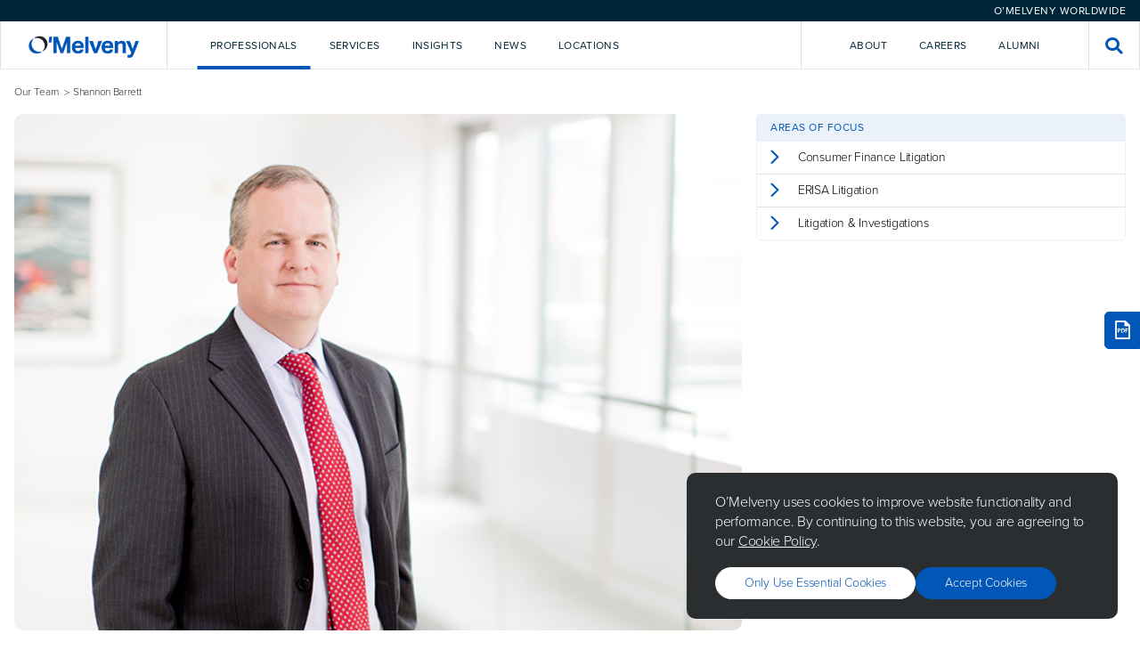

--- FILE ---
content_type: text/html; charset=utf-8
request_url: https://www.omm.com/professionals/shannon-m-barrett/
body_size: 10595
content:

<!DOCTYPE html>
<html lang="en">

<head>
    <meta charset="utf-8">
    <meta http-equiv="X-UA-Compatible" content="IE=edge">
    <title>Shannon Barrett - Partner | O&#x27;Melveny</title>
        <meta name="description" content="O&#x2019;Melveny is an international law firm committed to providing a client experience as satisfying as the outcomes we achieve.&#xA;">

    <meta name="viewport" content="width=device-width, initial-scale=1, shrink-to-fit=no">

    <!-- Link Preview Tags -->
    <meta name="title" content="Shannon Barrett - Partner | O&#x27;Melveny" />
    <meta property="og:type" content="website">
    <meta property="og:title" content="Shannon Barrett - Partner | O&#x27;Melveny" />
        <meta property="og:description" content="O&#x2019;Melveny is an international law firm committed to providing a client experience as satisfying as the outcomes we achieve.&#xA;" />
        <meta property="og:image" content="https://www.omm.com/media/stcayulx/meta_omm_hero_image.jpg" />
    <meta property="og:url" content="https://www.omm.com/professionals/shannon-m-barrett/" />
    <meta property="twitter:card" content="summary_large_image">
    <meta property="twitter:url" content="https://www.omm.com/professionals/shannon-m-barrett/">
    <meta property="twitter:title" content="Shannon Barrett - Partner | O&#x27;Melveny">
        <meta property="twitter:description" content="O&#x2019;Melveny is an international law firm committed to providing a client experience as satisfying as the outcomes we achieve.&#xA;">
        <meta property="twitter:image" content="https://www.omm.com/media/stcayulx/meta_omm_hero_image.jpg" />

    

    <meta name="googlebot" content="index,follow">
    <meta name="robots" content="index,follow">

<!-- Elastic Search -->
<meta class="elastic" name="page_id" content="e757a1eb-1355-45e6-9f5c-af00d6249058">
<meta class="elastic" name="page_title" content="Shannon Barrett - Partner">
<meta class="elastic" name="page_type" content="professional">
    <meta class="elastic" name="first_name" content="Shannon">
    <meta class="elastic" name="last_name" content="Barrett">
    <meta class="elastic" name="last_name_sort" content="Barrett">
    <meta class="elastic" name="full_name" content="Shannon Barrett">
    <meta class="elastic" name="professional_title" content="Partner">
    <meta class="elastic" name="areas_of_focus" content="Consumer Finance Litigation, ERISA Litigation, Litigation & Investigations">
    <meta class="elastic" name="related_practices" content="Consumer Class Actions, ERISA Litigation, Financial Services Litigation, Insurance Coverage, Labor & Employment, Litigation & Investigations, Product Liability & Mass Torts">
    <meta class="elastic" name="related_industries" content="Banking & Financial Services, Consumer & Retail Products">

        <meta class="elastic" name="professional_title_sort" content="19">


    <!-- Other Meta Tags -->
    <link rel="canonical" href="https://www.omm.com/professionals/shannon-m-barrett/" />

    <!-- External CSS -->
    <link rel="stylesheet" href="/dist/css/app.css">

        <!-- Production Scripts -->
<!-- Production Scripts -->
<!--- Google Analytics --->
<!-- Google Tag Manager -->
<script nonce="BA9BWhug9vIZZZ74934ZJeNN">(function(w,d,s,l,i){w[l]=w[l]||[];w[l].push({'gtm.start':
new Date().getTime(),event:'gtm.js'});var f=d.getElementsByTagName(s)[0],
j=d.createElement(s),dl=l!='dataLayer'?'&l='+l:'';j.async=true;j.src=
'https://www.googletagmanager.com/gtm.js?id='+i+dl;f.parentNode.insertBefore(j,f);
})(window,document,'script','dataLayer','GTM-KTLGNJTT');</script>
<!-- End Google Tag Manager -->

<!-- Including the Vuture Web Tracking -->
<script nonce="BA9BWhug9vIZZZ74934ZJeNN">
!function (r) {
var
i = document.createElement("img"); i.setAttribute("src", "https://omm.vuture.net/security/tracker.gif?referer=" + encodeURIComponent(r))
}(document.referrer);
</script>
        <script type="text/javascript" async="async" src="https://platform-api.sharethis.com/js/sharethis.js#property=653aaabf933f6c0019e85d7d&amp;product=sop&amp;source=platform" nonce="BA9BWhug9vIZZZ74934ZJeNN"></script>

</head>

<body class="omm hub--light">

    <!-- Language Selector -->
    

<div class="language-selector">
    <div class="language-selector__selector-wrapper">



<div id="e230ae9d-5d3f-46c6-ac9d-d81b73c98c4a" class="language-selector__selector">O&#x2019;Melveny Worldwide</div>
<script nonce="BA9BWhug9vIZZZ74934ZJeNN">
    (function () {
        let worldwideOverlay = document.createElement("div");
        worldwideOverlay.setAttribute('id', 'component-609f6f36-9278-47f9-b383-c8f9d06109c8')
        worldwideOverlay.setAttribute('data-vue-component', 'WorldwideOverlay')
        worldwideOverlay.setAttribute('data-props', "{\"componentId\":\"e230ae9d-5d3f-46c6-ac9d-d81b73c98c4a\",\"title\":\"O\u2019Melveny Worldwide\",\"caption\":\"\",\"buttonLabel\":\"O\u2019Melveny Worldwide\",\"buttonStyle\":\"Primary Blue\",\"content\":[{\"title\":\"Korea Practice\",\"subtitle\":\"<p>Learn more about our Korea Practice</p>\\n<p>\uBC88\uC5ED \uAC00\uB2A5</p>\",\"actionLabel\":null,\"action\":[{\"Name\":\"View Page\",\"Target\":null,\"Type\":0,\"Udi\":\"umb://document/3a5bfaef7f7245fd868f24bbc55f3680\",\"Url\":\"/services/regions/asia/korea/\"}]},{\"title\":\"China Practice\",\"subtitle\":\"<p>Learn more about our China Practice</p>\\n<p>\u63D0\u4F9B\u7FFB\u8BD1</p>\",\"actionLabel\":null,\"action\":[{\"Name\":\"View Page\",\"Target\":null,\"Type\":0,\"Udi\":\"umb://document/ae6d6a11151e44dc8549d8aaef87d0b9\",\"Url\":\"/services/regions/asia/china/\"}]}]}")
        document.body.append(worldwideOverlay);

        document.getElementById("e230ae9d-5d3f-46c6-ac9d-d81b73c98c4a").addEventListener("click", function (e) {
            e.preventDefault();
            this.dispatchEvent(new CustomEvent("ToggleWorldwideOverlay", {
                bubbles: true
            }));
        })
    })();
</script>
    </div>
</div>

    <!-- Global Header -->
    
<div id="navigation" data-vue-component="Navigation" data-props="{&quot;homePageUrl&quot;:&quot;/&quot;,&quot;activeNavItem&quot;:&quot;&quot;,&quot;frequentlySearchedTerms&quot;:[&quot;AI&quot;,&quot;crypto&quot;,&quot;diversity&quot;,&quot;disclosures&quot;,&quot;regulation&quot;],&quot;navigationItems&quot;:[{&quot;key&quot;:&quot;2d8690fe-d6b7-4ea6-a63c-936ba3857282&quot;,&quot;type&quot;:&quot;primary&quot;,&quot;label&quot;:&quot;Professionals&quot;,&quot;introText&quot;:&quot;Our talented and diverse team works creatively and collaboratively with clients.&quot;,&quot;introPrimaryAction&quot;:{&quot;Name&quot;:&quot;Our Team&quot;,&quot;Target&quot;:null,&quot;Type&quot;:0,&quot;Udi&quot;:&quot;umb://document/a94ca1dc471a42258515c897c4580467&quot;,&quot;Url&quot;:&quot;/professionals/&quot;},&quot;introSecondaryAction&quot;:{&quot;Name&quot;:&quot;Careers&quot;,&quot;Target&quot;:null,&quot;Type&quot;:0,&quot;Udi&quot;:&quot;umb://document/ab174fd6c1b14d84b4a78ad846619561&quot;,&quot;Url&quot;:&quot;/careers/&quot;},&quot;dropdownComponent&quot;:&quot;Professionals&quot;,&quot;isActiveItem&quot;:true},{&quot;key&quot;:&quot;402ef07c-88ad-4c12-97f4-cf4be5433b17&quot;,&quot;type&quot;:&quot;primary&quot;,&quot;label&quot;:&quot;Services&quot;,&quot;introText&quot;:&quot;We deliver service and value across practices, industries, and regions.&quot;,&quot;introPrimaryAction&quot;:{&quot;Name&quot;:&quot;Explore Our Services&quot;,&quot;Target&quot;:null,&quot;Type&quot;:0,&quot;Udi&quot;:&quot;umb://document/0263f209d8284aa1b5311e310d523a18&quot;,&quot;Url&quot;:&quot;/services/&quot;},&quot;introSecondaryAction&quot;:{&quot;Name&quot;:&quot;Pro Bono&quot;,&quot;Target&quot;:null,&quot;Type&quot;:0,&quot;Udi&quot;:&quot;umb://document/ef1dea8bce5845ffa277bdc9588e89b0&quot;,&quot;Url&quot;:&quot;/pro-bono/&quot;},&quot;dropdownComponent&quot;:&quot;Services&quot;,&quot;isActiveItem&quot;:false},{&quot;key&quot;:&quot;9b5e8725-534b-423d-8c4b-898fc23a7a6a&quot;,&quot;type&quot;:&quot;primary&quot;,&quot;label&quot;:&quot;Insights&quot;,&quot;introText&quot;:&quot;We help clients look around corners, analyzing issues affecting their business.&quot;,&quot;introPrimaryAction&quot;:{&quot;Name&quot;:&quot;Explore Our Insights&quot;,&quot;Target&quot;:null,&quot;Type&quot;:0,&quot;Udi&quot;:&quot;umb://document/ea64fed98ea344038661fec41077da1b&quot;,&quot;Url&quot;:&quot;/insights/&quot;},&quot;introSecondaryAction&quot;:null,&quot;dropdownComponent&quot;:&quot;Insights&quot;,&quot;isActiveItem&quot;:false},{&quot;key&quot;:&quot;25a9abd7-8598-4da0-915e-935835059b96&quot;,&quot;type&quot;:&quot;primary&quot;,&quot;label&quot;:&quot;News&quot;,&quot;introText&quot;:&quot;Sharing news and commentary about the firm and the broader legal community.&quot;,&quot;introPrimaryAction&quot;:{&quot;Name&quot;:&quot;Explore all news&quot;,&quot;Target&quot;:null,&quot;Type&quot;:0,&quot;Udi&quot;:&quot;umb://document/76ce37a3f6264e71bc76677bd410ad29&quot;,&quot;Url&quot;:&quot;/news/&quot;},&quot;introSecondaryAction&quot;:{&quot;Name&quot;:&quot;Press Room&quot;,&quot;Target&quot;:null,&quot;Type&quot;:0,&quot;Udi&quot;:&quot;umb://document/7089b433470145b1ad72bc5568783693&quot;,&quot;Url&quot;:&quot;/press-room/&quot;},&quot;dropdownComponent&quot;:&quot;News&quot;,&quot;isActiveItem&quot;:false},{&quot;key&quot;:&quot;e2912e4a-31cd-4727-a334-88df7a979f41&quot;,&quot;type&quot;:&quot;primary&quot;,&quot;label&quot;:&quot;Locations&quot;,&quot;introText&quot;:&quot;Each of our offices is strategically located to support our clients&#x2019; needs.&quot;,&quot;introPrimaryAction&quot;:{&quot;Name&quot;:&quot;Explore Our Locations&quot;,&quot;Target&quot;:null,&quot;Type&quot;:0,&quot;Udi&quot;:&quot;umb://document/ed10c6e67f5b4f06a8ee1593562a7f83&quot;,&quot;Url&quot;:&quot;/locations/&quot;},&quot;introSecondaryAction&quot;:null,&quot;dropdownComponent&quot;:&quot;Locations&quot;,&quot;isActiveItem&quot;:false},{&quot;key&quot;:&quot;4dbed132-25f6-452e-b675-8615fdb9da6c&quot;,&quot;type&quot;:&quot;secondary&quot;,&quot;label&quot;:&quot;About&quot;,&quot;introText&quot;:&quot;Our core values&#x2014;excellence, leadership, and citizenship&#x2014;unify us as a firm.&quot;,&quot;introPrimaryAction&quot;:{&quot;Name&quot;:&quot;Learn More About O&#x2019;Melveny&quot;,&quot;Target&quot;:null,&quot;Type&quot;:0,&quot;Udi&quot;:&quot;umb://document/6a3a7e888fa24cee9d3252c583310e4c&quot;,&quot;Url&quot;:&quot;/our-firm/&quot;},&quot;introSecondaryAction&quot;:null,&quot;dropdownComponent&quot;:&quot;About&quot;,&quot;isActiveItem&quot;:false},{&quot;key&quot;:&quot;db8b5b4e-d258-48cd-833d-c9b425555048&quot;,&quot;type&quot;:&quot;secondary&quot;,&quot;label&quot;:&quot;Careers&quot;,&quot;introText&quot;:&quot;Intro text for Careers lorem ipsum dolor sit amet, consectetur adipiscing.&quot;,&quot;introPrimaryAction&quot;:{&quot;Name&quot;:&quot;Careers&quot;,&quot;Target&quot;:null,&quot;Type&quot;:0,&quot;Udi&quot;:&quot;umb://document/ab174fd6c1b14d84b4a78ad846619561&quot;,&quot;Url&quot;:&quot;/careers/&quot;},&quot;introSecondaryAction&quot;:null,&quot;dropdownComponent&quot;:&quot;&quot;,&quot;isActiveItem&quot;:false},{&quot;key&quot;:&quot;287ca523-3d2e-4b1c-8924-6cfa5e757243&quot;,&quot;type&quot;:&quot;secondary&quot;,&quot;label&quot;:&quot;Alumni&quot;,&quot;introText&quot;:&quot;Intro text for Alumni lorem ipsum dolor sit amet, consectetur adipiscing.&quot;,&quot;introPrimaryAction&quot;:{&quot;Name&quot;:&quot;Alumni&quot;,&quot;Target&quot;:null,&quot;Type&quot;:0,&quot;Udi&quot;:&quot;umb://document/44d0910ab74540cda0f09298f8d01534&quot;,&quot;Url&quot;:&quot;/alumni/&quot;},&quot;introSecondaryAction&quot;:null,&quot;dropdownComponent&quot;:&quot;&quot;,&quot;isActiveItem&quot;:false}],&quot;navTrackingCode&quot;:&quot;source=nav&quot;,&quot;hideFrequentlySearchedTermsPanel&quot;:true}"></div>
<div id="navigation-mobile" data-vue-component="NavigationMobile" data-props="{&quot;homePageUrl&quot;:&quot;/&quot;,&quot;activeNavItem&quot;:&quot;&quot;,&quot;frequentlySearchedTerms&quot;:[&quot;AI&quot;,&quot;crypto&quot;,&quot;diversity&quot;,&quot;disclosures&quot;,&quot;regulation&quot;],&quot;navigationItems&quot;:[{&quot;key&quot;:&quot;2d8690fe-d6b7-4ea6-a63c-936ba3857282&quot;,&quot;type&quot;:&quot;primary&quot;,&quot;label&quot;:&quot;Professionals&quot;,&quot;introText&quot;:&quot;Our talented and diverse team works creatively and collaboratively with clients.&quot;,&quot;introPrimaryAction&quot;:{&quot;Name&quot;:&quot;Our Team&quot;,&quot;Target&quot;:null,&quot;Type&quot;:0,&quot;Udi&quot;:&quot;umb://document/a94ca1dc471a42258515c897c4580467&quot;,&quot;Url&quot;:&quot;/professionals/&quot;},&quot;introSecondaryAction&quot;:{&quot;Name&quot;:&quot;Careers&quot;,&quot;Target&quot;:null,&quot;Type&quot;:0,&quot;Udi&quot;:&quot;umb://document/ab174fd6c1b14d84b4a78ad846619561&quot;,&quot;Url&quot;:&quot;/careers/&quot;},&quot;dropdownComponent&quot;:&quot;Professionals&quot;,&quot;isActiveItem&quot;:true},{&quot;key&quot;:&quot;402ef07c-88ad-4c12-97f4-cf4be5433b17&quot;,&quot;type&quot;:&quot;primary&quot;,&quot;label&quot;:&quot;Services&quot;,&quot;introText&quot;:&quot;We deliver service and value across practices, industries, and regions.&quot;,&quot;introPrimaryAction&quot;:{&quot;Name&quot;:&quot;Explore Our Services&quot;,&quot;Target&quot;:null,&quot;Type&quot;:0,&quot;Udi&quot;:&quot;umb://document/0263f209d8284aa1b5311e310d523a18&quot;,&quot;Url&quot;:&quot;/services/&quot;},&quot;introSecondaryAction&quot;:{&quot;Name&quot;:&quot;Pro Bono&quot;,&quot;Target&quot;:null,&quot;Type&quot;:0,&quot;Udi&quot;:&quot;umb://document/ef1dea8bce5845ffa277bdc9588e89b0&quot;,&quot;Url&quot;:&quot;/pro-bono/&quot;},&quot;dropdownComponent&quot;:&quot;Services&quot;,&quot;isActiveItem&quot;:false},{&quot;key&quot;:&quot;9b5e8725-534b-423d-8c4b-898fc23a7a6a&quot;,&quot;type&quot;:&quot;primary&quot;,&quot;label&quot;:&quot;Insights&quot;,&quot;introText&quot;:&quot;We help clients look around corners, analyzing issues affecting their business.&quot;,&quot;introPrimaryAction&quot;:{&quot;Name&quot;:&quot;Explore Our Insights&quot;,&quot;Target&quot;:null,&quot;Type&quot;:0,&quot;Udi&quot;:&quot;umb://document/ea64fed98ea344038661fec41077da1b&quot;,&quot;Url&quot;:&quot;/insights/&quot;},&quot;introSecondaryAction&quot;:null,&quot;dropdownComponent&quot;:&quot;Insights&quot;,&quot;isActiveItem&quot;:false},{&quot;key&quot;:&quot;25a9abd7-8598-4da0-915e-935835059b96&quot;,&quot;type&quot;:&quot;primary&quot;,&quot;label&quot;:&quot;News&quot;,&quot;introText&quot;:&quot;Sharing news and commentary about the firm and the broader legal community.&quot;,&quot;introPrimaryAction&quot;:{&quot;Name&quot;:&quot;Explore all news&quot;,&quot;Target&quot;:null,&quot;Type&quot;:0,&quot;Udi&quot;:&quot;umb://document/76ce37a3f6264e71bc76677bd410ad29&quot;,&quot;Url&quot;:&quot;/news/&quot;},&quot;introSecondaryAction&quot;:{&quot;Name&quot;:&quot;Press Room&quot;,&quot;Target&quot;:null,&quot;Type&quot;:0,&quot;Udi&quot;:&quot;umb://document/7089b433470145b1ad72bc5568783693&quot;,&quot;Url&quot;:&quot;/press-room/&quot;},&quot;dropdownComponent&quot;:&quot;News&quot;,&quot;isActiveItem&quot;:false},{&quot;key&quot;:&quot;e2912e4a-31cd-4727-a334-88df7a979f41&quot;,&quot;type&quot;:&quot;primary&quot;,&quot;label&quot;:&quot;Locations&quot;,&quot;introText&quot;:&quot;Each of our offices is strategically located to support our clients&#x2019; needs.&quot;,&quot;introPrimaryAction&quot;:{&quot;Name&quot;:&quot;Explore Our Locations&quot;,&quot;Target&quot;:null,&quot;Type&quot;:0,&quot;Udi&quot;:&quot;umb://document/ed10c6e67f5b4f06a8ee1593562a7f83&quot;,&quot;Url&quot;:&quot;/locations/&quot;},&quot;introSecondaryAction&quot;:null,&quot;dropdownComponent&quot;:&quot;Locations&quot;,&quot;isActiveItem&quot;:false},{&quot;key&quot;:&quot;4dbed132-25f6-452e-b675-8615fdb9da6c&quot;,&quot;type&quot;:&quot;secondary&quot;,&quot;label&quot;:&quot;About&quot;,&quot;introText&quot;:&quot;Our core values&#x2014;excellence, leadership, and citizenship&#x2014;unify us as a firm.&quot;,&quot;introPrimaryAction&quot;:{&quot;Name&quot;:&quot;Learn More About O&#x2019;Melveny&quot;,&quot;Target&quot;:null,&quot;Type&quot;:0,&quot;Udi&quot;:&quot;umb://document/6a3a7e888fa24cee9d3252c583310e4c&quot;,&quot;Url&quot;:&quot;/our-firm/&quot;},&quot;introSecondaryAction&quot;:null,&quot;dropdownComponent&quot;:&quot;About&quot;,&quot;isActiveItem&quot;:false},{&quot;key&quot;:&quot;db8b5b4e-d258-48cd-833d-c9b425555048&quot;,&quot;type&quot;:&quot;secondary&quot;,&quot;label&quot;:&quot;Careers&quot;,&quot;introText&quot;:&quot;Intro text for Careers lorem ipsum dolor sit amet, consectetur adipiscing.&quot;,&quot;introPrimaryAction&quot;:{&quot;Name&quot;:&quot;Careers&quot;,&quot;Target&quot;:null,&quot;Type&quot;:0,&quot;Udi&quot;:&quot;umb://document/ab174fd6c1b14d84b4a78ad846619561&quot;,&quot;Url&quot;:&quot;/careers/&quot;},&quot;introSecondaryAction&quot;:null,&quot;dropdownComponent&quot;:&quot;&quot;,&quot;isActiveItem&quot;:false},{&quot;key&quot;:&quot;287ca523-3d2e-4b1c-8924-6cfa5e757243&quot;,&quot;type&quot;:&quot;secondary&quot;,&quot;label&quot;:&quot;Alumni&quot;,&quot;introText&quot;:&quot;Intro text for Alumni lorem ipsum dolor sit amet, consectetur adipiscing.&quot;,&quot;introPrimaryAction&quot;:{&quot;Name&quot;:&quot;Alumni&quot;,&quot;Target&quot;:null,&quot;Type&quot;:0,&quot;Udi&quot;:&quot;umb://document/44d0910ab74540cda0f09298f8d01534&quot;,&quot;Url&quot;:&quot;/alumni/&quot;},&quot;introSecondaryAction&quot;:null,&quot;dropdownComponent&quot;:&quot;&quot;,&quot;isActiveItem&quot;:false}],&quot;navTrackingCode&quot;:&quot;source=nav&quot;,&quot;hideFrequentlySearchedTermsPanel&quot;:true}"></div>



    <!-- Content Template -->
    <main class="site-content">
        

<div class="professional">
    <div class="container">
        <div class="page-hero  page-hero--no-margin">
            <div class="page-hero__intro--top">
                        <ul class="page-hero__breadcrumbs">
                                <li><a href="/professionals/">Our Team</a></li>
                            <li>Shannon Barrett</li>
                        </ul>
            </div>
            <div class="page-hero__intro">

                    <div class="page-hero__image page-hero__image--professional" style="background-image: url(/media/zvrfqtx3/shannon-m-barrett.jpg)"></div>

                <div class="professional-details ">
                    <div class="professional-details__info">
                        <h3 class="professional-details__name">
                            Shannon Barrett
                        </h3>
                        <p class="professional-details__title"> <span>Partner</span></p>
                    </div>
                    <div class="professional-details__location">
                            <a class="professional-details__location-item" href="/locations/washington-dc/" target="_blank">Washington, DC  Office</a>
                    </div>
                    <div class="professional-details__contact">
                        <div class="professional-details__contact-email">
                            <div><a class="mailto-link" data-email="mailto:sbarrett@omm.com" href="#" data-elastic-name="professional_email">sbarrett@omm.com</a></div>
                        </div>
                        <div class="professional-details__contact-phone">
                                <div>D: <a href="tel:&#x2B;1 202 383 5308" data-elastic-name="professional_phone">&#x2B;1 202 383 5308</a></div>
                        </div>
                    </div>
                    <div class="professional-details__footer">
                        <div class="professional-details__footer-icons">
                                <a title="LinkedIn" target="_blank" href="https://www.linkedin.com/in/shannon-barrett-52067647">
                                    <i class="icon-linkedin"></i>
                                </a>
                            <a title="VCard" target="_blank" href="/api/professionals/vcard/8337">
                                <i class="icon-person"></i>
                            </a>
                            <a title="Share" target="_blank" href="https://www.linkedin.com/cws/share?url=https://www.omm.com/professionals/shannon-m-barrett/">
                                <i class="icon-share"></i>
                            </a>
                        </div>
                    </div>
                </div>
            </div>
            <div class="page-hero__sidebar">
                <div class="professional-sectors">
                    <div class="search-results__section-header search-results__section-header--no-radius">
                        <div class="search-results__section-title">Areas of Focus </div>
                    </div>
                    <div class="professional-sectors__toggle">Areas of Focus  <i class="icon-chevron-down"></i></div>
                    <div class="search-results__section-body search-results__section-body--pages">
                                <a href="/services/practices/litigation-investigations/consumer-finance-litigation/" class="search-result__page">
                                    <div class="search-result__page-icon"><i class="icon-chevron-right"></i></div>
                                    <div class="search-result__page-title">Consumer Finance Litigation</div>
                                </a>
                                <a href="/services/practices/litigation-investigations/erisa-litigation/" class="search-result__page">
                                    <div class="search-result__page-icon"><i class="icon-chevron-right"></i></div>
                                    <div class="search-result__page-title">ERISA Litigation</div>
                                </a>
                                <a href="/services/practices/litigation-investigations/" class="search-result__page">
                                    <div class="search-result__page-icon"><i class="icon-chevron-right"></i></div>
                                    <div class="search-result__page-title">Litigation &amp; Investigations</div>
                                </a>

                    </div>
                </div>
                <div class="page-hero__cards">
                </div>
            </div>
        </div>
    </div>

    <div class="professional-content">


        <div class="page-subnavigation">
            <div class="page-subnavigation__container">
                <div class="page-subnavigation__items">
                    <a class="page-subnavigation__item active anchor" data-tab="overview" href="#overview">Overview</a>
                        <a class="page-subnavigation__item anchor" data-tab="experience" href="#experience">Experience</a>
                    <a class="page-subnavigation__item anchor" data-tab="insights" href="#insights">Insights</a>
                    <a class="page-subnavigation__item anchor" data-tab="news" href="#news">News </a>
                    <a class="page-subnavigation__item anchor" data-tab="credentials" href="#credentials">Credentials</a>
                </div>
                <div class="page-subnavigation__actions">
                </div>
            </div>
        </div>


        <div class="spacing-top--medium spacing-bottom--none">
            <div class="professional__tab-content professional__tab-content--active professional-overview" id="overview">
                <div class="container">
                    <div class="professional__content container--left" data-elastic-name="professional_overview">
                        <div><p>Shannon Barrett concentrates his practice on ERISA-related litigation and on providing advice relating to Title I of ERISA. He has been involved in litigating a broad range of ERISA matters at both the trial and appellate levels, with a particular focus on fiduciary issues. In addition to his litigation practice, Shannon has assisted clients in responding to regulatory investigations and has counseled clients, including financial institutions and plan sponsors, on ERISA issues such as fiduciary structure, fee disclosure, and compliance with ERISA’s prohibited transaction provisions. Shannon also has advised independent fiduciaries in their representation of employee benefit plans’ rights in connection with ERISA and securities settlements.</p>
<p>Shannon is a frequent thought leader on ERISA-related topics and serves as the co-editor of the ERISA <em>Litigation Reporter</em>. He is recognized by <em>Chambers USA</em> and <em>Legal 500</em> in the ERISA Litigation (Nationwide) category.</p></div>
                    </div>
                </div>
                
            </div>

            <div class="professional__tab-content professional__content" id="experience">
                <div class="container">
                    <div class="professional__content professional__content--experience container--left" data-elastic-name="professional_experience">
<ul>
<li>Defended affiliates of Fidelity Investments in a series of cases challenging 401(k) plan fees, including <em>Columbia Air Services, Inc. v. Fidelity Management Trust Co.</em> and <em>Hecker v. Deere &amp; Co.</em>, which were dismissed on all claims</li>
<li>Representing the fiduciaries of financial institution in lawsuit alleging breaches of fiduciary duty and prohibited transactions in connection with their in-house plans’ use of affiliated investment vehicles and services</li>
<li>Defended or defending the fiduciaries of defined contribution plans sponsored by several major corporations against claims involving employer stock held by those plans</li>
<li>Represented US Trust through trial and appeal in its successful defense of breach of fiduciary duty claims stemming from the purchase of privately traded employer stock by an <em>Employee Stock Ownership Plan in Keach v. US Trust</em></li>
</ul>                    </div>
                </div>
            </div>

            <div class="professional__tab-content" id="insights">
                <div class="container spacing-bottom--medium">
                    <div id="related-insight" data-vue-component="PageInsights" data-props="{&quot;documentId&quot;:&quot;8337&quot;,&quot;documentType&quot;:&quot;professional&quot;,&quot;culture&quot;:&quot;en&quot;}"></div>
                </div>
            </div>

            <div class="professional__tab-content" id="news">
                <div class="container spacing-bottom--medium">
                    <div id="related-news" data-vue-component="PageNews" data-props="{&quot;documentId&quot;:&quot;8337&quot;,&quot;documentType&quot;:&quot;professional&quot;,&quot;culture&quot;:&quot;en&quot;}"></div>
                </div>
            </div>

            <div class="professional__tab-content professional__content" id="credentials">
                <div class="container">
                        <div class="split-section spacing-top--medium spacing-bottom--medium">
                            <div class="split-section__heading"><h2>Admissions</h2></div>
                            <div class="split-section__content" data-elastic-name="professional_admissions">
                                <h4>Bar Admissions</h4>
<ul>
<li>District of Columbia</li>
<li>Illinois</li>
</ul>
<h4>Court Admissions</h4>
<ul>
<li>US District Court, Central and Northern Districts of Illinois, District of Colorado, District of Columbia, District of Maryland, and Western District of Wisconsin</li>
<li>US Courts of Appeals for the Fourth, Fifth, Seventh, Eighth, Ninth, and Eleventh Circuits</li>
</ul>
                            </div>
                        </div>
                        <hr class="">
                        <div class="split-section spacing-top--medium spacing-bottom--medium">
                            <div class="split-section__heading"><h2>Education</h2></div>
                            <div class="split-section__content" data-elastic-name="professional_education">
                                <ul>
<li>Harvard University, J.D., 1997, <em>cum laude</em></li>
<li>Duke University, B.A., 1994, <em>magna cum laude</em>, Phi Beta Kappa</li>
</ul>
                            </div>
                        </div>
                        <hr class="">
                        <div class="split-section spacing-top--medium spacing-bottom--medium">
                            <div class="split-section__heading"><h2>Honors &amp; Awards</h2></div>
                            <div class="split-section__content" data-elastic-name="professional_honors">
                                <ul>
<li>Recognized by <em>The Best Lawyers in America</em> for Litigation - ERISA in Washington, DC (2023-2026)</li>
<li>Ranked by <em>Chambers USA</em> for ERISA Litigation (2022-2025)</li>
<li>Recommended by <em>The Legal 500 US</em> for ERISA litigation (2022, 2023, 2025)</li>
</ul>
                            </div>
                        </div>
                        <hr class="">
                        <div class="split-section spacing-top--medium spacing-bottom--medium">
                            <div class="split-section__heading"><h2>Professional Activities</h2></div>
                            <div class="split-section__content" data-elastic-name="professional_activities">
                                <h4>Clerkships</h4>
<ul>
<li>Honorable John R. Gibson, Eighth Circuit Court of Appeals</li>
</ul>
<h4>Speaking Engagements</h4>
<ul>
<li>Speaker, “ERISA Litigation Update” at PLI's Pension Plan Investments 2023: Advanced Perspectives Conference (November 2023)</li>
<li>Speaker, “Litigation Update” at PLI's Pension Plan Investments 2021: Advanced Perspectives Conference (November 2021)</li>
<li>Panelist, “ERISA Litigation” at PLI’s ERISA 2020: The Evolving World - Part II Conference (December 2020)</li>
</ul>
                            </div>
                        </div>
                        <hr class="">
                </div>
            </div>
        </div>
    </div>

    <div class="container spacing-top--none spacing-bottom--large">
        <div class="search-results__grid">

                <div class="search-results__section">
                    <div class="search-results__section-header search-results__section-header--no-radius">
                        <div class="search-results__section-title">Related Practices</div>
                    </div>
                    <div class="search-results__section-body search-results__section-body--pages">
                            <a href="/services/practices/litigation-investigations/consumer-class-actions/" class="search-result__page">
                                <div class="search-result__page-icon"><i class="icon-chevron-right"></i></div>
                                <div class="search-result__page-title">Consumer Class Actions</div>
                            </a>
                            <a href="/services/practices/litigation-investigations/erisa-litigation/" class="search-result__page">
                                <div class="search-result__page-icon"><i class="icon-chevron-right"></i></div>
                                <div class="search-result__page-title">ERISA Litigation</div>
                            </a>
                            <a href="/services/practices/litigation-investigations/financial-services-litigation/" class="search-result__page">
                                <div class="search-result__page-icon"><i class="icon-chevron-right"></i></div>
                                <div class="search-result__page-title">Financial Services Litigation</div>
                            </a>
                            <a href="/services/practices/litigation-investigations/insurance-coverage/" class="search-result__page">
                                <div class="search-result__page-icon"><i class="icon-chevron-right"></i></div>
                                <div class="search-result__page-title">Insurance Coverage</div>
                            </a>
                            <a href="/services/practices/litigation-investigations/labor-employment/" class="search-result__page">
                                <div class="search-result__page-icon"><i class="icon-chevron-right"></i></div>
                                <div class="search-result__page-title">Labor &amp; Employment</div>
                            </a>
                            <a href="/services/practices/litigation-investigations/" class="search-result__page">
                                <div class="search-result__page-icon"><i class="icon-chevron-right"></i></div>
                                <div class="search-result__page-title">Litigation &amp; Investigations</div>
                            </a>
                            <a href="/services/practices/litigation-investigations/product-liability-mass-torts/" class="search-result__page">
                                <div class="search-result__page-icon"><i class="icon-chevron-right"></i></div>
                                <div class="search-result__page-title">Product Liability &amp; Mass Torts</div>
                            </a>
                    </div>
                </div>

                <div class="search-results__section">
                    <div class="search-results__section-header search-results__section-header--no-radius">
                        <div class="search-results__section-title">Related Industries</div>
                    </div>
                    <div class="search-results__section-body search-results__section-body--pages">
                            <a href="/services/industries/banking-financial-services/" class="search-result__page">
                                <div class="search-result__page-icon"><i class="icon-chevron-right"></i></div>
                                <div class="search-result__page-title">Banking &amp; Financial Services</div>
                            </a>
                            <a href="/services/industries/consumer-retail-products/" class="search-result__page">
                                <div class="search-result__page-icon"><i class="icon-chevron-right"></i></div>
                                <div class="search-result__page-title">Consumer &amp; Retail Products</div>
                            </a>
                    </div>
                </div>


        </div>
    </div>
</div>
<script defer src="/dist/js/professional.js"></script>

    <div id="share-pdf" data-vue-component="SharePDFTab" data-props="{&quot;id&quot;: 8337}"></div>



        <!-- Cookie Policy -->

<div id="component-08e24b6c-f4e8-45ed-b998-41d8e3b9510e" data-vue-component="CookiePolicy" data-props="{&quot;messageText&quot;:&quot;&lt;p&gt;O&#x2019;Melveny uses cookies to improve website functionality and performance. By continuing to this website, you are agreeing to our &lt;a rel=\&quot;noopener\&quot; href=\&quot;/cookie-settings/\&quot; target=\&quot;_blank\&quot; title=\&quot;Cookie Settings\&quot;&gt;Cookie Policy&lt;/a&gt;.&lt;/p&gt;&quot;,&quot;acceptLabel&quot;:&quot;Accept Cookies&quot;,&quot;declineLabel&quot;:&quot;Only use essential cookies&quot;}">
</div>    </main>

    <!-- Global Footer -->
    

<footer class="footer">
    <div class="footer__main-wrapper">
        <div class="container">
            <div class="footer__logo-wrapper">
                <a title="Home Page" href="/">
                    <div class="footer__logo"></div>
                </a>
            </div>
            <div class="footer__social-links">
                            <a href="https://www.linkedin.com/company/o&#x27;melveny-&amp;-myers-llp/" title="LinkedIn" target="_blank">
                                <i class="icon-linkedin"></i>
                            </a>
                            <a href="https://www.instagram.com/omelvenymyers/" title="Instagram" target="_blank">
                                <i class="icon-instagram"></i>
                            </a>
                            <a href="https://twitter.com/omelvenymyers" title="Twitter" target="_blank">
                                <i class="icon-x"></i>
                            </a>
                            <a href="https://www.facebook.com/OMelvenyandMyersLLP" title="Facebook" target="_blank">
                                <i class="icon-facebook"></i>
                            </a>
                            <a href="https://www.youtube.com/@omelveny" title="YouTube" target="_blank">
                                <i class="icon-youtube"></i>
                            </a>
            </div>
            <div class="footer__subscribe">
                    <p>O&#x2019;Melveny&#x2019;s latest insights, straight to your inbox</p>
                    <a href="https://click.omelveny.com/11/5/landing-pages/subscribe.asp" class="button button--small"
                        target="_blank">Subscribe</a>
            </div>
        </div>
    </div>
    <div class="footer__secondary-wrapper">
        <div class="container">
            <div class="footer__copyright">
                Attorney Advertising ©2026 O'Melveny & Myers LLP. All rights reserved
            </div>
            <div class="footer__links">
                        <a href="/disclaimer/">Disclaimer</a>
                        <a href="/privacy-policy/">Privacy Policy</a>
                        <a href="/contact-us/">Contact Us</a>
            </div>
        </div>
    </div>
</footer>

    <div id="overlay-container">
    </div>

    <script nonce="BA9BWhug9vIZZZ74934ZJeNN">
        window.OMM = {
            AssignedContentItem: null
        };
        window.OMM.AssignedContentItem = "8337";
    </script>

    <!-- JS Site Bundle -->
    <link rel="stylesheet" href="/dist/css/forms.css">
    <script src="/dist/js/main.js " nonce="BA9BWhug9vIZZZ74934ZJeNN"></script>

    <!-- Umbraco Forms -->
    <script src="/App_Plugins/UmbracoForms/Assets/promise-polyfill/dist/polyfill.min.js" type="application/javascript"></script><script src="/App_Plugins/UmbracoForms/Assets/aspnet-client-validation/dist/aspnet-validation.min.js" type="application/javascript"></script>

    <script nonce="BA9BWhug9vIZZZ74934ZJeNN">
        // Email Disclaimer
        window.showMailtoDisclaimer = function (e) {
            e.preventDefault();
            let target = e.target.dataset.email;
            const template = document.createElement('div');
            template.setAttribute('id', 'mailtoDisclaimer');
            template.innerHTML = `
                <div class="overlay overlay--show">
                    <div class="overlay-bg"></div>
                    <div class="overlay__container overlay__container--small">
                        <div class="overlay__scroll">
                            <div class="overlay__header">
                                <div class="overlay__title"><h2>Disclaimer</h2></div>
                                <div class="overlay__subtitle" style="text-align: center !important;"><div>
<p style="text-align: center;">Thank you for your interest. Before you communicate with one of our attorneys, please note: Any comments our attorneys share with you are general information and not legal advice. No attorney-client relationship will exist between you or your business and <strong>O’Melveny</strong> or any of its attorneys unless conflicts have been cleared, our management has given its approval, and an engagement letter has been signed. Meanwhile, you agree: we have no duty to advise you or provide you with legal assistance; you will not divulge any confidences or send any confidential or sensitive information to our attorneys (we are not in a position to keep it confidential and might be required to convey it to our clients); and, you may not use this contact to attempt to disqualify O’Melveny from representing other clients adverse to you or your business. By clicking "accept" you acknowledge receipt and agree to all of the terms of this paragraph and our Disclaimer.</p>
</div></div>
                            </div>
                            <div class="overlay__actions">
                                <button id="mailToDisclaimerCancelTrigger" class="button">Cancel</button>
                                <a class="button" href="${target}" target="_blank">Accept</a>
                            </div>
                        </div>
                    </div>
                </div>`;

            document.body.appendChild(template);

            let cancelButton = document.getElementById("mailToDisclaimerCancelTrigger");
            if (cancelButton) {
                cancelButton.addEventListener("click", hideMailtoDisclaimer);
            }
        }

        function hideMailtoDisclaimer(e) {
            e.preventDefault();
            document.getElementById("mailtoDisclaimer").remove();
        }

        function acceptMailtoDisclaimer(e, email) {
            e.preventDefault();
            document.getElementById("mailtoDisclaimer").remove();
            window.location.href = email;
        }

        let mailToLinks = document.querySelectorAll(".mailto-link");
        if (mailToLinks) {
            mailToLinks.forEach(function (link) {
                link.addEventListener("click", window.showMailtoDisclaimer);
            })
        }
    </script>

    <!-- Userway Accessibility -->
    <script nonce="BA9BWhug9vIZZZ74934ZJeNN">(function () {
            var s = document.createElement("script"); s.setAttribute("data-account", "y6SdbQuPgR");
            s.setAttribute("src", "https://cdn.userway.org/widget.js"); document.body.appendChild(s);
        })();</script>


</body>

</html>

--- FILE ---
content_type: text/css
request_url: https://www.omm.com/dist/css/forms.css
body_size: 1199
content:
.umbraco-forms{font-family:proxima-nova,sans-serif}.umbraco-forms-submitmessage{color:#2a2e31;display:block;font-size:22px;font-weight:300;letter-spacing:-.5px;line-height:1.4;margin:0 auto;max-width:600px;text-align:center}.umbraco-forms-field.checkbox input,.umbraco-forms-field.multiplechoice input,.umbraco-forms-field.singlechoice input{border:1px solid #0057b8!important;display:inline-block!important;height:18px!important;width:18px!important}.umbraco-forms-field.multiplechoice .checkboxlist{float:none!important;margin:.5em 0!important;padding:0!important}.umbraco-forms-field.multiplechoice .checkboxlist label{clear:none!important;cursor:pointer;float:none!important}.umbraco-forms-field.singlechoice .radiobuttonlist{margin:.5em 0}.umbraco-forms-field.dataconsent label,.umbraco-forms-field.singlechoice .radiobuttonlist label{cursor:pointer}.umbraco-forms-field.dataconsent .umbraco-forms-field-wrapper{margin:.5em 0}.umbraco-forms-form .checkbox{cursor:auto;display:block;padding:0;position:static}.umbraco-forms-caption{color:#0057b8;font-size:28px;font-style:normal;font-weight:300;letter-spacing:-1px;margin-bottom:27px;text-align:center}.umbraco-forms-field{margin-bottom:24px}.umbraco-forms-tooltip{color:#2a2e31;font-size:14px}.umbraco-forms-form .field-validation-error{color:#ef3340!important;margin-top:6px!important}.umbraco-forms-field-wrapper label,.umbraco-forms-label{color:#000;font-family:proxima-nova,sans-serif;font-size:16px;font-stretch:normal;font-style:normal;font-weight:300!important;letter-spacing:-.3px;line-height:1.4}.umbraco-forms-form input.text,.umbraco-forms-form input[type=email],.umbraco-forms-form input[type=file],.umbraco-forms-form input[type=number],.umbraco-forms-form input[type=tel],.umbraco-forms-form input[type=text],.umbraco-forms-form select,.umbraco-forms-form textarea{background-color:#fff;border:1px solid #dde3e7;border-radius:5px;font-family:proxima-nova,sans-serif;font-size:16px;letter-spacing:-.48px;margin:.5em 0;min-height:46px;min-width:100%!important;padding:13px 17px!important;width:100%!important}.umbraco-forms-form input.text::-moz-placeholder,.umbraco-forms-form input[type=email]::-moz-placeholder,.umbraco-forms-form input[type=file]::-moz-placeholder,.umbraco-forms-form input[type=number]::-moz-placeholder,.umbraco-forms-form input[type=tel]::-moz-placeholder,.umbraco-forms-form input[type=text]::-moz-placeholder,.umbraco-forms-form select::-moz-placeholder,.umbraco-forms-form textarea::-moz-placeholder{color:#aab8c2;font-size:16px;letter-spacing:-.48px;text-align:left}.umbraco-forms-form input.text::placeholder,.umbraco-forms-form input[type=email]::placeholder,.umbraco-forms-form input[type=file]::placeholder,.umbraco-forms-form input[type=number]::placeholder,.umbraco-forms-form input[type=tel]::placeholder,.umbraco-forms-form input[type=text]::placeholder,.umbraco-forms-form select::placeholder,.umbraco-forms-form textarea::placeholder{color:#aab8c2;font-size:16px;letter-spacing:-.48px;text-align:left}.umbraco-forms-form input[type=checkbox],.umbraco-forms-form input[type=radio]{-webkit-appearance:none;-moz-appearance:none;appearance:none;background:#fff;border:1px solid #0057b8;border-radius:2px;cursor:pointer;height:18px;margin:0;opacity:1;padding:0;position:relative;vertical-align:middle;width:18px;z-index:0}.umbraco-forms-form input[type=checkbox]:after,.umbraco-forms-form input[type=radio]:after{border:solid #fff;border-width:0 1px 1px 0;content:"";display:none;height:10px;left:5px;position:absolute;top:1px;transform:rotate(45deg);width:5px}.umbraco-forms-form input[type=checkbox]:checked:after,.umbraco-forms-form input[type=radio]:checked:after{display:block}.umbraco-forms-form input[type=checkbox]:focus,.umbraco-forms-form input[type=radio]:focus{background:#fff}.umbraco-forms-form input[type=checkbox]:checked,.umbraco-forms-form input[type=checkbox]:checked:focus,.umbraco-forms-form input[type=radio]:checked,.umbraco-forms-form input[type=radio]:checked:focus{background:#0057b8}.umbraco-forms-form input[type=checkbox]:disabled,.umbraco-forms-form input[type=radio]:disabled{background:#fff;border:1px solid #657786;pointer-events:none}.umbraco-forms-form input[type=radio]{border-color:#657786!important;border-radius:50%}.umbraco-forms-form input[type=radio]:after{display:none}.umbraco-forms-form input[type=radio]:checked{background:#0057b8 border-box;border-color:transparent!important;box-shadow:inset 0 0 0 2px #fff}.umbraco-forms-form input[type=radio]:checked:after{display:none}.umbraco-forms-form input[type=file]{padding-bottom:32px!important;padding-top:32px!important;text-align:center}.umbraco-forms-form textarea{height:127px!important}.umbraco-forms-form .dropdown .umbraco-forms-field-wrapper{position:relative}.umbraco-forms-form .dropdown .umbraco-forms-field-wrapper:before{border-color:#0057b8;border-style:solid;border-width:0 2px 2px 0;color:#0057b8;content:"";height:12px;pointer-events:none;position:absolute;right:18px;top:calc(50% - 3px);transform:translateY(-50%) rotate(45deg);width:12px;z-index:1}.umbraco-forms-form select{-webkit-appearance:none;-moz-appearance:none;appearance:none;cursor:pointer;padding-right:46px!important;position:relative;text-overflow:ellipsis}.umbraco-forms-form select:focus,.umbraco-forms-form select:hover{cursor:pointer;outline:none}.umbraco-forms-form input.contourError,.umbraco-forms-form input.input-validation-error,.umbraco-forms-form textarea.contourError,.umbraco-forms-form textarea.input-validation-error{background:#fff!important;border-color:#ef3340!important}.umbraco-forms-form span.contourError,.umbraco-forms-form span.field-validation-error{background:transparent!important;color:#ef3340!important;display:block;font-size:14px;letter-spacing:-.48px;margin-bottom:15px;margin-top:0;padding-left:0}.umbraco-forms-fieldset .row-fluid{align-items:flex-start;display:flex;flex-direction:row;flex-wrap:wrap;gap:12px;justify-content:center;width:100%}.umbraco-forms-fieldset .row-fluid .col-md-1{width:100%}@media (min-width:768px){.umbraco-forms-fieldset .row-fluid .col-md-1{width:calc(8.33333% - 12px)}}.umbraco-forms-fieldset .row-fluid .col-md-2{width:100%}@media (min-width:768px){.umbraco-forms-fieldset .row-fluid .col-md-2{width:calc(16.66667% - 12px)}}.umbraco-forms-fieldset .row-fluid .col-md-3{width:100%}@media (min-width:768px){.umbraco-forms-fieldset .row-fluid .col-md-3{width:calc(25% - 12px)}}.umbraco-forms-fieldset .row-fluid .col-md-4{width:100%}@media (min-width:768px){.umbraco-forms-fieldset .row-fluid .col-md-4{width:calc(33.33333% - 12px)}}.umbraco-forms-fieldset .row-fluid .col-md-5{width:100%}@media (min-width:768px){.umbraco-forms-fieldset .row-fluid .col-md-5{width:calc(41.66667% - 12px)}}.umbraco-forms-fieldset .row-fluid .col-md-6{width:100%}@media (min-width:768px){.umbraco-forms-fieldset .row-fluid .col-md-6{width:calc(50% - 12px)}}.umbraco-forms-fieldset .row-fluid .col-md-7{width:100%}@media (min-width:768px){.umbraco-forms-fieldset .row-fluid .col-md-7{width:calc(58.33333% - 12px)}}.umbraco-forms-fieldset .row-fluid .col-md-8{width:100%}@media (min-width:768px){.umbraco-forms-fieldset .row-fluid .col-md-8{width:calc(66.66667% - 12px)}}.umbraco-forms-fieldset .row-fluid .col-md-9{width:100%}@media (min-width:768px){.umbraco-forms-fieldset .row-fluid .col-md-9{width:calc(75% - 12px)}}.umbraco-forms-fieldset .row-fluid .col-md-10{width:100%}@media (min-width:768px){.umbraco-forms-fieldset .row-fluid .col-md-10{width:calc(83.33333% - 12px)}}.umbraco-forms-fieldset .row-fluid .col-md-11{width:100%}@media (min-width:768px){.umbraco-forms-fieldset .row-fluid .col-md-11{width:calc(91.66667% - 12px)}}.umbraco-forms-fieldset .row-fluid .col-md-12{width:100%}@media (min-width:768px){.umbraco-forms-fieldset .row-fluid .col-md-12{width:calc(100% - 12px)}}.umbraco-forms-navigation{padding:0}.umbraco-forms-navigation input[type=submit]{margin:0 auto;min-width:142px}.umbraco-forms-form fieldset{margin:0!important;padding:0!important}

/*# sourceMappingURL=forms.css.map*/